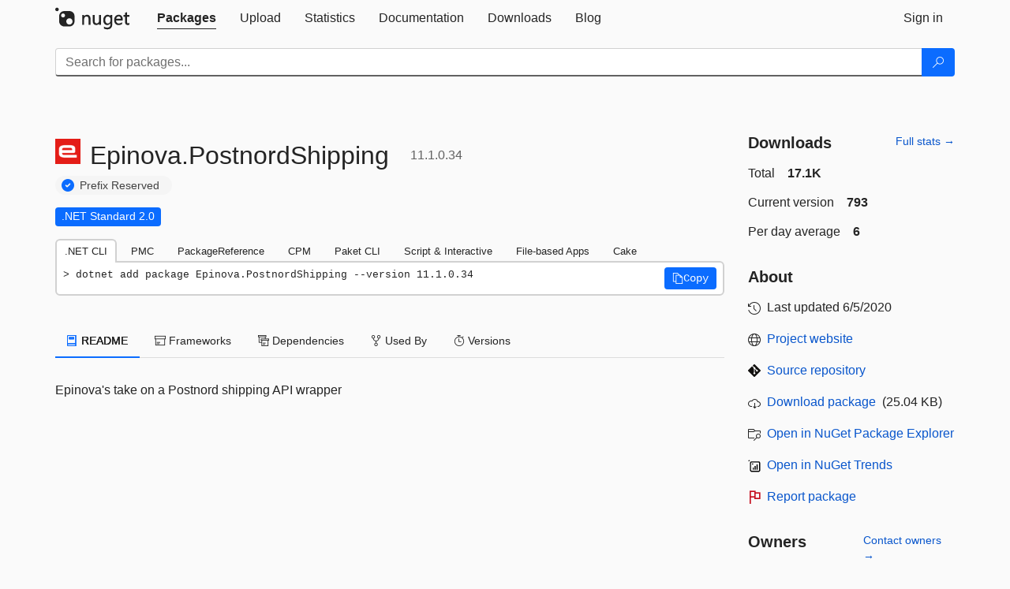

--- FILE ---
content_type: text/html; charset=utf-8
request_url: https://feed.nuget.org/packages/Epinova.PostnordShipping
body_size: 11218
content:
<!DOCTYPE html>
<html lang="en">
<head>
    <meta charset="utf-8" />
    <meta http-equiv="X-UA-Compatible" content="IE=edge">
    <meta name="viewport" content="width=device-width, initial-scale=1">

        <link rel="canonical" href="https://www.nuget.org/packages/Epinova.PostnordShipping">

    
            <meta property="fb:app_id" content="235682883225736" />
        <meta name="twitter:card" content="summary">
        <meta name="twitter:site" content="@nuget">
        <meta property="og:title" content="Epinova.PostnordShipping 11.1.0.34" />
        <meta property="og:type" content="nugetgallery:package" />
        <meta property="og:url" content="https://nuget.org/packages/Epinova.PostnordShipping/" />
        <meta property="og:description" content="Epinova&#39;s take on a Postnord shipping API wrapper" />
        <meta property="og:determiner" content="a" />
        <meta property="og:image" content="https://api.nuget.org/v3-flatcontainer/epinova.postnordshipping/11.1.0.34/icon" />
            <link rel="alternate" type="application/atom+xml" title="Subscribe to Epinova.PostnordShipping updates" href="/packages/Epinova.PostnordShipping/atom.xml" />

    
        <meta name="description" content="Epinova&#39;s take on a Postnord shipping API wrapper">


    <title>
        NuGet Gallery
        | Epinova.PostnordShipping 11.1.0.34
    </title>

    <link href="/favicon.ico" rel="shortcut icon" type="image/x-icon" />
        <link title="NuGet.org" type="application/opensearchdescription+xml" href="/opensearch.xml" rel="search">

    <link href="/Content/gallery/css/site.min.css?v=1na5Q3HPVSkugniYsNxjmE134E1C4dpzFOT5rmDYA-E1" rel="stylesheet"/>

    <link href="/Content/gallery/css/bootstrap.min.css" rel="stylesheet"/>


    <script nonce="fYKfuPoSJEla5eiUKgP5EwgUrzfNMRN27peBcNy4il4=">
        // Check the browser preferred color scheme
        const prefersDarkMode = window.matchMedia("(prefers-color-scheme: dark)").matches;
        const defaultTheme = prefersDarkMode ? "dark" : "light";
        const preferredTheme = localStorage.getItem("theme")

        // Check if the localStorage item is set, if not set it to the system theme
        if (!preferredTheme || !(preferredTheme === "dark" || preferredTheme === "light")) {
            localStorage.setItem("theme", "system");
        }

        if (preferredTheme === "light" || preferredTheme === "dark") {
            document.documentElement.setAttribute('data-theme', preferredTheme);
        }
        else {
            document.documentElement.setAttribute('data-theme', defaultTheme);
        }
    </script>

    <!-- HTML5 shim and Respond.js for IE8 support of HTML5 elements and media queries -->
    <!-- WARNING: Respond.js doesn't work if you view the page via file:// -->
    <!--[if lt IE 9]>
      <script src="https://oss.maxcdn.com/html5shiv/3.7.3/html5shiv.min.js"></script>
      <script src="https://oss.maxcdn.com/respond/1.4.2/respond.min.js"></script>
    <![endif]-->

    
    
    
    
                <script type="text/javascript">
                var appInsights = window.appInsights || function (config) {
                    function s(config) {
                        t[config] = function () {
                            var i = arguments;
                            t.queue.push(function () { t[config].apply(t, i) })
                        }
                    }

                    var t = { config: config }, r = document, f = window, e = "script", o = r.createElement(e), i, u;
                    for (o.src = config.url || "//js.monitor.azure.com/scripts/a/ai.0.js", r.getElementsByTagName(e)[0].parentNode.appendChild(o), t.cookie = r.cookie, t.queue = [], i = ["Event", "Exception", "Metric", "PageView", "Trace"]; i.length;) s("track" + i.pop());
                    return config.disableExceptionTracking || (i = "onerror", s("_" + i), u = f[i], f[i] = function (config, r, f, e, o) {
                        var s = u && u(config, r, f, e, o);
                        return s !== !0 && t["_" + i](config, r, f, e, o), s
                    }), t
                }({
                    instrumentationKey: 'df3a36b9-dfba-401c-82ab-35690083be3e',
                    samplingPercentage: 100
                });

                window.appInsights = appInsights;
                appInsights.trackPageView();
            </script>

</head>
<body >
    

<div id="cookie-banner"></div>




<nav class="navbar navbar-inverse" role="navigation">
    <div class="container">
        <div class="row">
            <div class="col-sm-12 text-center">
                <a href="#" id="skipToContent" class="showOnFocus" title="Skip To Content">Skip To Content</a>
            </div>
        </div>
        <div class="row">
            <div class="col-sm-12">
                <div class="navbar-header">
                    <button type="button" class="navbar-toggle collapsed" data-toggle="collapse" data-target="#navbar" aria-expanded="false" aria-controls="navbar">
                        <span class="sr-only">Toggle navigation</span>
                        <span class="icon-bar"></span>
                        <span class="icon-bar"></span>
                        <span class="icon-bar"></span>
                    </button>
                    <a href="/" class="home-link">
                        <div class="navbar-logo nuget-logo-image" alt="NuGet home" role="img" aria-label="NuGet Home"     onerror="this.src='https://nuget.org/Content/gallery/img/logo-header-94x29.png'; this.onerror = null;"
></div>
                    </a>
                </div>
                <div id="navbar" class="navbar-collapse collapse">
                    <ul class="nav navbar-nav" role="tablist">
                            <li class="active" role="presentation">
        <a role="tab" name="Packages" aria-selected="true" href="/packages" class="link-to-add-local-search-filters">
            <span>Packages</span>
        </a>
    </li>

                            <li class="" role="presentation">
        <a role="tab" name="Upload" aria-selected="false" href="/packages/manage/upload">
            <span>Upload</span>
        </a>
    </li>

    <li class="" role="presentation">
        <a role="tab" name="Statistics" aria-selected="false" href="/stats">
            <span>Statistics</span>
        </a>
    </li>
                                                    <li class="" role="presentation">
        <a role="tab" name="Documentation" aria-selected="false" href="https://docs.microsoft.com/nuget/">
            <span>Documentation</span>
        </a>
    </li>

                            <li class="" role="presentation">
        <a role="tab" name="Downloads" aria-selected="false" href="/downloads">
            <span>Downloads</span>
        </a>
    </li>

                            <li class="" role="presentation">
        <a role="tab" name="Blog" aria-selected="false" href="https://blog.nuget.org/">
            <span>Blog</span>
        </a>
    </li>

                    </ul>
                        <ul class="nav navbar-nav navbar-right" role="tablist">
    <li class="" role="presentation">
        <a role="tab" name="Sign in" aria-selected="false" href="/users/account/LogOn?returnUrl=%2Fpackages%2FEpinova.PostnordShipping" title="Sign in to an existing NuGet.org account">
            <span>Sign in</span>
        </a>
    </li>
                        </ul>
                </div>
            </div>
        </div>
    </div>

        <div id="search-bar-header" class="container search-container">
            <div class="row">
                <form aria-label="Package search bar" class="col-sm-12" id="form-to-add-local-search-filters" action="/packages" method="get">
                    <div class="input-group">
    <input name="q" type="text" class="form-control input-brand" id="search" aria-label="Enter packages to search"
           placeholder="Search for packages..." autocomplete="off"
           value=""
            />
    <span class="input-group-btn">
        <button class="btn btn-brand btn-search" type="submit"
                title="Search for packages" aria-label="Search">
            <span class="ms-Icon ms-Icon--Search" aria-hidden="true"></span>
        </button>
    </span>
</div>
                    <div id="autocomplete-results-container" class="text-left" tabindex="0"></div>

<script type="text/html" id="autocomplete-results-row">
    <!-- ko if: $data -->
    <!-- ko if: $data.PackageRegistration -->
    <div class="col-sm-4 autocomplete-row-id autocomplete-row-data">
        <span data-bind="attr: { id: 'autocomplete-result-id-' + $data.PackageRegistration.Id, title: $data.PackageRegistration.Id }, text: $data.PackageRegistration.Id"></span>
    </div>
    <div class="col-sm-4 autocomplete-row-downloadcount text-right autocomplete-row-data">
        <span data-bind="text: $data.DownloadCount + ' downloads'"></span>
    </div>
    <div class="col-sm-4 autocomplete-row-owners text-left autocomplete-row-data">
        <span data-bind="text: $data.OwnersString + ' '"></span>
    </div>
    <!-- /ko -->
    <!-- ko ifnot: $data.PackageRegistration -->
    <div class="col-sm-12 autocomplete-row-id autocomplete-row-data">
        <span data-bind="attr: { id: 'autocomplete-result-id-' + $data, title: $data  }, text: $data"></span>
    </div>
    <!-- /ko -->
    <!-- /ko -->
</script>

<script type="text/html" id="autocomplete-results-template">
    <!-- ko if: $data.data.length > 0 -->
    <div data-bind="foreach: $data.data" id="autocomplete-results-list">
        <a data-bind="attr: { id: 'autocomplete-result-row-' + $data, href: '/packages/' + $data, title: $data }" tabindex="-1">
            <div data-bind="attr:{ id: 'autocomplete-container-' + $data }" class="autocomplete-results-row">
            </div>
        </a>
    </div>
    <!-- /ko -->
</script>

                </form>
            </div>
        </div>
</nav>






    <div id="skippedToContent">
    ﻿










<section role="main" class="container main-container page-package-details">
    <div class="row">
        <div class="col-sm-9 package-details-main">
            <div class="package-header">
                    <div class="package-title">
                        <h1>
                            <span class="pull-left">
                                <img class="package-icon img-responsive" aria-hidden="true" alt=""
                                     src="https://api.nuget.org/v3-flatcontainer/epinova.postnordshipping/11.1.0.34/icon"     onerror="this.src='https://nuget.org/Content/gallery/img/default-package-icon-256x256.png'; this.onerror = null;"
 />
                            </span>
                            <span class="title">
                                Epinova.<wbr>PostnordShipping
                            </span>
                            <span class="version-title">
                                11.1.0.34
                            </span>
                        </h1>

                            <span class="prefix-reserve-title">
                                <i class="ms-Icon ms-Icon--SkypeCircleCheck reserved-indicator" data-content="The ID prefix of this package has been reserved for one of the owners of this package by NuGet.org." tabindex="0"
                                   alt="The ID prefix of this package has been reserved for one of the owners of this package by NuGet.org."></i>
                                <a href="https://docs.microsoft.com/nuget/nuget-org/id-prefix-reservation" class="prefix-reserve-label">
                                    Prefix Reserved
                                </a>
                            </span>
                    </div>






<div class="framework framework-badges">
            <a href=/packages/Epinova.PostnordShipping#supportedframeworks-body-tab
       >
        <span class=framework-badge-asset>
            .NET Standard 2.0
        </span>
        <span class="tooltip-block">
            <span class="tooltip-wrapper popover right" role="tooltip">
                <span class="arrow"></span>
                <span class="popover-content">
                    This package targets .NET Standard 2.0. The package is compatible with this framework or higher.
                </span>
            </span>
        </span>
    </a>
    </div>









                    <div class="install-tabs">
                        <ul class="nav nav-tabs" role="tablist">

    <li role="presentation" class="active">
        <a href="#dotnet-cli"
           id="dotnet-cli-tab" class="package-manager-tab"
           aria-selected="true" tabindex="0"
           aria-controls="dotnet-cli" role="tab" data-toggle="tab"
           title="Switch to tab panel which contains package installation command for .NET CLI">
            .NET CLI
        </a>
    </li>
    <li role="presentation" class="">
        <a href="#package-manager"
           id="package-manager-tab" class="package-manager-tab"
           aria-selected="false" tabindex="-1"
           aria-controls="package-manager" role="tab" data-toggle="tab"
           title="Switch to tab panel which contains package installation command for Package Manager Console">
            PMC
        </a>
    </li>
    <li role="presentation" class="">
        <a href="#package-reference"
           id="package-reference-tab" class="package-manager-tab"
           aria-selected="false" tabindex="-1"
           aria-controls="package-reference" role="tab" data-toggle="tab"
           title="Switch to tab panel which contains package installation command for PackageReference">
            PackageReference
        </a>
    </li>
    <li role="presentation" class="">
        <a href="#package-version"
           id="package-version-tab" class="package-manager-tab"
           aria-selected="false" tabindex="-1"
           aria-controls="package-version" role="tab" data-toggle="tab"
           title="Switch to tab panel which contains package installation command for Central Package Management">
            CPM
        </a>
    </li>
    <li role="presentation" class="">
        <a href="#paket-cli"
           id="paket-cli-tab" class="package-manager-tab"
           aria-selected="false" tabindex="-1"
           aria-controls="paket-cli" role="tab" data-toggle="tab"
           title="Switch to tab panel which contains package installation command for Paket CLI">
            Paket CLI
        </a>
    </li>
    <li role="presentation" class="">
        <a href="#script-interactive"
           id="script-interactive-tab" class="package-manager-tab"
           aria-selected="false" tabindex="-1"
           aria-controls="script-interactive" role="tab" data-toggle="tab"
           title="Switch to tab panel which contains package installation command for Script &amp; Interactive">
            Script &amp; Interactive
        </a>
    </li>
    <li role="presentation" class="">
        <a href="#dotnet-run-file"
           id="dotnet-run-file-tab" class="package-manager-tab"
           aria-selected="false" tabindex="-1"
           aria-controls="dotnet-run-file" role="tab" data-toggle="tab"
           title="Switch to tab panel which contains package installation command for File-based Apps">
            File-based Apps
        </a>
    </li>
    <li role="presentation" class="">
        <a href="#cake"
           id="cake-tab" class="package-manager-tab"
           aria-selected="false" tabindex="-1"
           aria-controls="cake" role="tab" data-toggle="tab"
           title="Switch to tab panel which contains package installation command for Cake">
            Cake
        </a>
    </li>
                        </ul>
                        <div class="tab-content">

    <div role="tabpanel" class="tab-pane active" id="dotnet-cli">
            <div class="install-script-row">
                
                <pre class="install-script" id="dotnet-cli-0001-text"><span class="install-command-row">dotnet add package Epinova.PostnordShipping --version 11.1.0.34</span>
                    <div class="copy-button">
<button id="dotnet-cli-0001-button" class="btn btn-brand-icon" type="button"
                                data-toggle="popover" data-placement="bottom" data-content="Copied."
                                aria-label="Copy the .NET CLI command" role="button">
                            <span class="ms-Icon ms-Icon--Copy" aria-hidden="true"></span>
                            <span>Copy</span>
                        </button>
                    </div>
                </pre>
            </div>
            </div>
    <div role="tabpanel" class="tab-pane " id="package-manager">
            <div class="install-script-row">
                
                <pre class="install-script" id="package-manager-0001-text"><span class="install-command-row">NuGet\Install-Package Epinova.PostnordShipping -Version 11.1.0.34</span>
                    <div class="copy-button">
<button id="package-manager-0001-button" class="btn btn-brand-icon" type="button"
                                data-toggle="popover" data-placement="bottom" data-content="Copied."
                                aria-label="Copy the PMC command" role="button">
                            <span class="ms-Icon ms-Icon--Copy" aria-hidden="true"></span>
                            <span>Copy</span>
                        </button>
                    </div>
                </pre>
            </div>
            <div class="icon-text alert alert-brand-info" >
        <i class="ms-Icon ms-Icon--Info" aria-hidden="true"></i>
        
This command is intended to be used within the Package Manager Console in Visual Studio, as it uses the NuGet module's version of <a href='https://docs.microsoft.com/nuget/reference/ps-reference/ps-ref-install-package'>Install-Package</a>.
                    
    </div>
    </div>
    <div role="tabpanel" class="tab-pane " id="package-reference">
            <div class="install-script-row">
                
                <pre class="install-script" id="package-reference-0001-text"><span class="install-command-row">&lt;PackageReference Include=&quot;Epinova.PostnordShipping&quot; Version=&quot;11.1.0.34&quot; /&gt;</span>
                    <div class="copy-button">
<button id="package-reference-0001-button" class="btn btn-brand-icon" type="button"
                                data-toggle="popover" data-placement="bottom" data-content="Copied."
                                aria-label="Copy the PackageReference XML node" role="button">
                            <span class="ms-Icon ms-Icon--Copy" aria-hidden="true"></span>
                            <span>Copy</span>
                        </button>
                    </div>
                </pre>
            </div>
            <div class="icon-text alert alert-brand-info" >
        <i class="ms-Icon ms-Icon--Info" aria-hidden="true"></i>
        
For projects that support <a href="https://docs.microsoft.com/nuget/consume-packages/package-references-in-project-files">PackageReference</a>, copy this XML node into the project file to reference the package.
                    
    </div>
    </div>
    <div role="tabpanel" class="tab-pane " id="package-version">
            <div class="install-script-row">
                
                <pre class="install-script" id="package-version-0001-text"><span class="install-command-row">&lt;PackageVersion Include=&quot;Epinova.PostnordShipping&quot; Version=&quot;11.1.0.34&quot; /&gt;</span>
                    <div class="copy-button">
<span class="package-manager-command-header">
                            Directory.Packages.props
                        </span>
<button id="package-version-0001-button" class="btn btn-brand-icon" type="button"
                                data-toggle="popover" data-placement="bottom" data-content="Copied."
                                aria-label="Copy the PackageVersion XML node" role="button">
                            <span class="ms-Icon ms-Icon--Copy" aria-hidden="true"></span>
                            <span>Copy</span>
                        </button>
                    </div>
                </pre>
            </div>
            <div class="install-script-row">
                
                <pre class="install-script" id="package-version-0002-text"><span class="install-command-row">&lt;PackageReference Include=&quot;Epinova.PostnordShipping&quot; /&gt;</span>
                    <div class="copy-button">
<span class="package-manager-command-header">
                            Project file
                        </span>
<button id="package-version-0002-button" class="btn btn-brand-icon" type="button"
                                data-toggle="popover" data-placement="bottom" data-content="Copied."
                                aria-label="Copy the PackageVersion XML node" role="button">
                            <span class="ms-Icon ms-Icon--Copy" aria-hidden="true"></span>
                            <span>Copy</span>
                        </button>
                    </div>
                </pre>
            </div>
            <div class="icon-text alert alert-brand-info" >
        <i class="ms-Icon ms-Icon--Info" aria-hidden="true"></i>
        
For projects that support <a href="https://learn.microsoft.com/en-us/nuget/consume-packages/central-package-management">Central Package Management (CPM)</a>, copy this XML node into the solution Directory.Packages.props file to version the package.
                    
    </div>
    </div>
    <div role="tabpanel" class="tab-pane " id="paket-cli">
            <div class="install-script-row">
                
                <pre class="install-script" id="paket-cli-0001-text"><span class="install-command-row">paket add Epinova.PostnordShipping --version 11.1.0.34</span>
                    <div class="copy-button">
<button id="paket-cli-0001-button" class="btn btn-brand-icon" type="button"
                                data-toggle="popover" data-placement="bottom" data-content="Copied."
                                aria-label="Copy the Paket CLI command" role="button">
                            <span class="ms-Icon ms-Icon--Copy" aria-hidden="true"></span>
                            <span>Copy</span>
                        </button>
                    </div>
                </pre>
            </div>
            <div class="icon-text alert alert-brand-warning"   role="alert" aria-live="assertive"  >
        <i class="ms-Icon ms-Icon--Warning" aria-hidden="true"></i>
        
<b display="none" aria-label="warning" role="alert"></b> The NuGet Team does not provide support for this client. Please contact its <a href="https://fsprojects.github.io/Paket/contact.html" aria-label="Contact the maintainers of the Paket CLI client">maintainers</a> for support.
                    
    </div>
    </div>
    <div role="tabpanel" class="tab-pane " id="script-interactive">
            <div class="install-script-row">
                
                <pre class="install-script" id="script-interactive-0001-text"><span class="install-command-row">#r &quot;nuget: Epinova.PostnordShipping, 11.1.0.34&quot;</span>
                    <div class="copy-button">
<button id="script-interactive-0001-button" class="btn btn-brand-icon" type="button"
                                data-toggle="popover" data-placement="bottom" data-content="Copied."
                                aria-label="Copy the Script &amp; Interactive command" role="button">
                            <span class="ms-Icon ms-Icon--Copy" aria-hidden="true"></span>
                            <span>Copy</span>
                        </button>
                    </div>
                </pre>
            </div>
            <div class="icon-text alert alert-brand-info" >
        <i class="ms-Icon ms-Icon--Info" aria-hidden="true"></i>
        
#r directive can be used in F# Interactive and Polyglot Notebooks. Copy this into the interactive tool or source code of the script to reference the package.
                    
    </div>
    </div>
    <div role="tabpanel" class="tab-pane " id="dotnet-run-file">
            <div class="install-script-row">
                
                <pre class="install-script" id="dotnet-run-file-0001-text"><span class="install-command-row">#:package Epinova.PostnordShipping@11.1.0.34</span>
                    <div class="copy-button">
<button id="dotnet-run-file-0001-button" class="btn btn-brand-icon" type="button"
                                data-toggle="popover" data-placement="bottom" data-content="Copied."
                                aria-label="Copy the File-based Apps command" role="button">
                            <span class="ms-Icon ms-Icon--Copy" aria-hidden="true"></span>
                            <span>Copy</span>
                        </button>
                    </div>
                </pre>
            </div>
            <div class="icon-text alert alert-brand-info" >
        <i class="ms-Icon ms-Icon--Info" aria-hidden="true"></i>
        
#:package directive can be used in C# file-based apps starting in .NET 10 preview 4. Copy this into a .cs file before any lines of code to reference the package.
                    
    </div>
    </div>
    <div role="tabpanel" class="tab-pane " id="cake">
            <div class="install-script-row">
                
                <pre class="install-script" id="cake-0001-text"><span class="install-command-row">#addin nuget:?package=Epinova.PostnordShipping&amp;version=11.1.0.34</span>
                    <div class="copy-button">
<span class="package-manager-command-header">
                            Install as a Cake Addin
                        </span>
<button id="cake-0001-button" class="btn btn-brand-icon" type="button"
                                data-toggle="popover" data-placement="bottom" data-content="Copied."
                                aria-label="Copy the Cake command" role="button">
                            <span class="ms-Icon ms-Icon--Copy" aria-hidden="true"></span>
                            <span>Copy</span>
                        </button>
                    </div>
                </pre>
            </div>
            <div class="install-script-row">
                
                <pre class="install-script" id="cake-0002-text"><span class="install-command-row">#tool nuget:?package=Epinova.PostnordShipping&amp;version=11.1.0.34</span>
                    <div class="copy-button">
<span class="package-manager-command-header">
                            Install as a Cake Tool
                        </span>
<button id="cake-0002-button" class="btn btn-brand-icon" type="button"
                                data-toggle="popover" data-placement="bottom" data-content="Copied."
                                aria-label="Copy the Cake command" role="button">
                            <span class="ms-Icon ms-Icon--Copy" aria-hidden="true"></span>
                            <span>Copy</span>
                        </button>
                    </div>
                </pre>
            </div>
            <div class="icon-text alert alert-brand-warning"   role="alert" aria-live="assertive"  >
        <i class="ms-Icon ms-Icon--Warning" aria-hidden="true"></i>
        
<b display="none" aria-label="warning" role="alert"></b> The NuGet Team does not provide support for this client. Please contact its <a href="https://cakebuild.net/support/nuget" aria-label="Contact the maintainers of the Cake client">maintainers</a> for support.
                    
    </div>
    </div>
                        </div>
                    </div>
            </div>

            <div class="body-tabs">
                <ul class="nav nav-tabs" role="tablist">

                        <li role="presentation" class="active" id="show-readme-container">
                            <a href="#readme-body-tab"
                               role="tab"
                               data-toggle="tab"
                               data-target="#readme-tab"
                               id="readme-body-tab"
                               class="body-tab"
                               aria-controls="readme-tab"
                               aria-selected="true"
                               tabindex="0">
                                    <i class="ms-Icon ms-Icon--Dictionary" aria-hidden="true"></i>
                                README
                            </a>
                        </li>
                        <li role="presentation" id="show-supportedframeworks-container">
                            <a href="#supportedframeworks-body-tab"
                                role="tab"
                                data-toggle="tab"
                                data-target="#supportedframeworks-tab"
                                id="supportedframeworks-body-tab"
                                class="body-tab"
                                aria-controls="supportedframeworks-tab"
                                aria-selected="false"
                                tabindex="-1">
                                <i class="ms-Icon ms-Icon--Package" aria-hidden="true"></i>
                                Frameworks
                            </a>
                        </li>
                        <li role="presentation">
                            <a href="#dependencies-body-tab"
                               role="tab"
                               data-toggle="tab"
                               data-target="#dependencies-tab"
                               id="dependencies-body-tab"
                               class="body-tab"
                               aria-controls="dependencies-tab"
                               aria-selected="false"
                               tabindex="-1">
                                <i class="ms-Icon ms-Icon--Packages" aria-hidden="true"></i>
                                Dependencies
                            </a>
                        </li>

                        <li role="presentation">
                            <a href="#usedby-body-tab"
                               role="tab"
                               data-toggle="tab"
                               data-target="#usedby-tab"
                               id="usedby-body-tab"
                               class="body-tab"
                               aria-controls="usedby-tab"
                               aria-selected="false"
                               tabindex="-1">
                                <i class="ms-Icon ms-Icon--BranchFork2" aria-hidden="true"></i>
                                Used By
                            </a>
                        </li>


                    <li role="presentation">
                        <a href="#versions-body-tab"
                           role="tab"
                           data-toggle="tab"
                           data-target="#versions-tab"
                           id="versions-body-tab"
                           class="body-tab"
                           aria-controls="versions-tab"
                           aria-selected="false"
                           tabindex="-1">
                            <i class="ms-Icon ms-Icon--Stopwatch" aria-hidden="true"></i>
                            Versions
                        </a>
                    </li>

                </ul>
            </div>

            <div class="tab-content body-tab-content">
                    <div role="tabpanel" class="tab-pane active" id="readme-tab"  aria-label="Readme tab content">
                            <p>Epinova&#39;s take on a Postnord shipping API wrapper</p>
                    </div>
                    <div role="tabpanel" class="tab-pane " id="supportedframeworks-tab" aria-label="Supported frameworks tab content">
<table class="framework framework-table" aria-label="Supported frameworks">
    <thead>
        <tr>
            <th scope="col" class="framework-table-title"><b>Product</b></th>
            <th scope="col" class="framework-table-title">
                <b aria-hidden="true" >Versions</b>
                <span class="sr-only">Compatible and additional computed target framework versions.</span>
            </th>
        </tr>
    </thead>
    <tbody>
                <tr>
                    <td class="framework-table-product">
                        .NET
                    </td>

                    <td class="framework-table-frameworks">
                                <span aria-hidden="true" class="framework-badge-computed framework-table-margin">net5.0</span>
                                <span class="sr-only">net5.0 was computed.&nbsp;</span>
                                <span aria-hidden="true" class="framework-badge-computed framework-table-margin">net5.0-windows</span>
                                <span class="sr-only">net5.0-windows was computed.&nbsp;</span>
                                <span aria-hidden="true" class="framework-badge-computed framework-table-margin">net6.0</span>
                                <span class="sr-only">net6.0 was computed.&nbsp;</span>
                                <span aria-hidden="true" class="framework-badge-computed framework-table-margin">net6.0-android</span>
                                <span class="sr-only">net6.0-android was computed.&nbsp;</span>
                                <span aria-hidden="true" class="framework-badge-computed framework-table-margin">net6.0-ios</span>
                                <span class="sr-only">net6.0-ios was computed.&nbsp;</span>
                                <span aria-hidden="true" class="framework-badge-computed framework-table-margin">net6.0-maccatalyst</span>
                                <span class="sr-only">net6.0-maccatalyst was computed.&nbsp;</span>
                                <span aria-hidden="true" class="framework-badge-computed framework-table-margin">net6.0-macos</span>
                                <span class="sr-only">net6.0-macos was computed.&nbsp;</span>
                                <span aria-hidden="true" class="framework-badge-computed framework-table-margin">net6.0-tvos</span>
                                <span class="sr-only">net6.0-tvos was computed.&nbsp;</span>
                                <span aria-hidden="true" class="framework-badge-computed framework-table-margin">net6.0-windows</span>
                                <span class="sr-only">net6.0-windows was computed.&nbsp;</span>
                                <span aria-hidden="true" class="framework-badge-computed framework-table-margin">net7.0</span>
                                <span class="sr-only">net7.0 was computed.&nbsp;</span>
                                <span aria-hidden="true" class="framework-badge-computed framework-table-margin">net7.0-android</span>
                                <span class="sr-only">net7.0-android was computed.&nbsp;</span>
                                <span aria-hidden="true" class="framework-badge-computed framework-table-margin">net7.0-ios</span>
                                <span class="sr-only">net7.0-ios was computed.&nbsp;</span>
                                <span aria-hidden="true" class="framework-badge-computed framework-table-margin">net7.0-maccatalyst</span>
                                <span class="sr-only">net7.0-maccatalyst was computed.&nbsp;</span>
                                <span aria-hidden="true" class="framework-badge-computed framework-table-margin">net7.0-macos</span>
                                <span class="sr-only">net7.0-macos was computed.&nbsp;</span>
                                <span aria-hidden="true" class="framework-badge-computed framework-table-margin">net7.0-tvos</span>
                                <span class="sr-only">net7.0-tvos was computed.&nbsp;</span>
                                <span aria-hidden="true" class="framework-badge-computed framework-table-margin">net7.0-windows</span>
                                <span class="sr-only">net7.0-windows was computed.&nbsp;</span>
                                <span aria-hidden="true" class="framework-badge-computed framework-table-margin">net8.0</span>
                                <span class="sr-only">net8.0 was computed.&nbsp;</span>
                                <span aria-hidden="true" class="framework-badge-computed framework-table-margin">net8.0-android</span>
                                <span class="sr-only">net8.0-android was computed.&nbsp;</span>
                                <span aria-hidden="true" class="framework-badge-computed framework-table-margin">net8.0-browser</span>
                                <span class="sr-only">net8.0-browser was computed.&nbsp;</span>
                                <span aria-hidden="true" class="framework-badge-computed framework-table-margin">net8.0-ios</span>
                                <span class="sr-only">net8.0-ios was computed.&nbsp;</span>
                                <span aria-hidden="true" class="framework-badge-computed framework-table-margin">net8.0-maccatalyst</span>
                                <span class="sr-only">net8.0-maccatalyst was computed.&nbsp;</span>
                                <span aria-hidden="true" class="framework-badge-computed framework-table-margin">net8.0-macos</span>
                                <span class="sr-only">net8.0-macos was computed.&nbsp;</span>
                                <span aria-hidden="true" class="framework-badge-computed framework-table-margin">net8.0-tvos</span>
                                <span class="sr-only">net8.0-tvos was computed.&nbsp;</span>
                                <span aria-hidden="true" class="framework-badge-computed framework-table-margin">net8.0-windows</span>
                                <span class="sr-only">net8.0-windows was computed.&nbsp;</span>
                                <span aria-hidden="true" class="framework-badge-computed framework-table-margin">net9.0</span>
                                <span class="sr-only">net9.0 was computed.&nbsp;</span>
                                <span aria-hidden="true" class="framework-badge-computed framework-table-margin">net9.0-android</span>
                                <span class="sr-only">net9.0-android was computed.&nbsp;</span>
                                <span aria-hidden="true" class="framework-badge-computed framework-table-margin">net9.0-browser</span>
                                <span class="sr-only">net9.0-browser was computed.&nbsp;</span>
                                <span aria-hidden="true" class="framework-badge-computed framework-table-margin">net9.0-ios</span>
                                <span class="sr-only">net9.0-ios was computed.&nbsp;</span>
                                <span aria-hidden="true" class="framework-badge-computed framework-table-margin">net9.0-maccatalyst</span>
                                <span class="sr-only">net9.0-maccatalyst was computed.&nbsp;</span>
                                <span aria-hidden="true" class="framework-badge-computed framework-table-margin">net9.0-macos</span>
                                <span class="sr-only">net9.0-macos was computed.&nbsp;</span>
                                <span aria-hidden="true" class="framework-badge-computed framework-table-margin">net9.0-tvos</span>
                                <span class="sr-only">net9.0-tvos was computed.&nbsp;</span>
                                <span aria-hidden="true" class="framework-badge-computed framework-table-margin">net9.0-windows</span>
                                <span class="sr-only">net9.0-windows was computed.&nbsp;</span>
                                <span aria-hidden="true" class="framework-badge-computed framework-table-margin">net10.0</span>
                                <span class="sr-only">net10.0 was computed.&nbsp;</span>
                                <span aria-hidden="true" class="framework-badge-computed framework-table-margin">net10.0-android</span>
                                <span class="sr-only">net10.0-android was computed.&nbsp;</span>
                                <span aria-hidden="true" class="framework-badge-computed framework-table-margin">net10.0-browser</span>
                                <span class="sr-only">net10.0-browser was computed.&nbsp;</span>
                                <span aria-hidden="true" class="framework-badge-computed framework-table-margin">net10.0-ios</span>
                                <span class="sr-only">net10.0-ios was computed.&nbsp;</span>
                                <span aria-hidden="true" class="framework-badge-computed framework-table-margin">net10.0-maccatalyst</span>
                                <span class="sr-only">net10.0-maccatalyst was computed.&nbsp;</span>
                                <span aria-hidden="true" class="framework-badge-computed framework-table-margin">net10.0-macos</span>
                                <span class="sr-only">net10.0-macos was computed.&nbsp;</span>
                                <span aria-hidden="true" class="framework-badge-computed framework-table-margin">net10.0-tvos</span>
                                <span class="sr-only">net10.0-tvos was computed.&nbsp;</span>
                                <span aria-hidden="true" class="framework-badge-computed framework-table-margin">net10.0-windows</span>
                                <span class="sr-only">net10.0-windows was computed.&nbsp;</span>
                    </td>
                </tr>
                <tr>
                    <td class="framework-table-product">
                        .NET Core
                    </td>

                    <td class="framework-table-frameworks">
                                <span aria-hidden="true" class="framework-badge-computed framework-table-margin">netcoreapp2.0</span>
                                <span class="sr-only">netcoreapp2.0 was computed.&nbsp;</span>
                                <span aria-hidden="true" class="framework-badge-computed framework-table-margin">netcoreapp2.1</span>
                                <span class="sr-only">netcoreapp2.1 was computed.&nbsp;</span>
                                <span aria-hidden="true" class="framework-badge-computed framework-table-margin">netcoreapp2.2</span>
                                <span class="sr-only">netcoreapp2.2 was computed.&nbsp;</span>
                                <span aria-hidden="true" class="framework-badge-computed framework-table-margin">netcoreapp3.0</span>
                                <span class="sr-only">netcoreapp3.0 was computed.&nbsp;</span>
                                <span aria-hidden="true" class="framework-badge-computed framework-table-margin">netcoreapp3.1</span>
                                <span class="sr-only">netcoreapp3.1 was computed.&nbsp;</span>
                    </td>
                </tr>
                <tr>
                    <td class="framework-table-product">
                        .NET Standard
                    </td>

                    <td class="framework-table-frameworks">
                                <span aria-hidden="true" class="framework-badge-asset framework-table-margin">netstandard2.0</span>
                                <span class="sr-only">netstandard2.0 is compatible.&nbsp;</span>
                                <span aria-hidden="true" class="framework-badge-computed framework-table-margin">netstandard2.1</span>
                                <span class="sr-only">netstandard2.1 was computed.&nbsp;</span>
                    </td>
                </tr>
                <tr>
                    <td class="framework-table-product">
                        .NET Framework
                    </td>

                    <td class="framework-table-frameworks">
                                <span aria-hidden="true" class="framework-badge-computed framework-table-margin">net461</span>
                                <span class="sr-only">net461 was computed.&nbsp;</span>
                                <span aria-hidden="true" class="framework-badge-computed framework-table-margin">net462</span>
                                <span class="sr-only">net462 was computed.&nbsp;</span>
                                <span aria-hidden="true" class="framework-badge-computed framework-table-margin">net463</span>
                                <span class="sr-only">net463 was computed.&nbsp;</span>
                                <span aria-hidden="true" class="framework-badge-computed framework-table-margin">net47</span>
                                <span class="sr-only">net47 was computed.&nbsp;</span>
                                <span aria-hidden="true" class="framework-badge-computed framework-table-margin">net471</span>
                                <span class="sr-only">net471 was computed.&nbsp;</span>
                                <span aria-hidden="true" class="framework-badge-computed framework-table-margin">net472</span>
                                <span class="sr-only">net472 was computed.&nbsp;</span>
                                <span aria-hidden="true" class="framework-badge-computed framework-table-margin">net48</span>
                                <span class="sr-only">net48 was computed.&nbsp;</span>
                                <span aria-hidden="true" class="framework-badge-computed framework-table-margin">net481</span>
                                <span class="sr-only">net481 was computed.&nbsp;</span>
                    </td>
                </tr>
                <tr>
                    <td class="framework-table-product">
                        MonoAndroid
                    </td>

                    <td class="framework-table-frameworks">
                                <span aria-hidden="true" class="framework-badge-computed framework-table-margin">monoandroid</span>
                                <span class="sr-only">monoandroid was computed.&nbsp;</span>
                    </td>
                </tr>
                <tr>
                    <td class="framework-table-product">
                        MonoMac
                    </td>

                    <td class="framework-table-frameworks">
                                <span aria-hidden="true" class="framework-badge-computed framework-table-margin">monomac</span>
                                <span class="sr-only">monomac was computed.&nbsp;</span>
                    </td>
                </tr>
                <tr>
                    <td class="framework-table-product">
                        MonoTouch
                    </td>

                    <td class="framework-table-frameworks">
                                <span aria-hidden="true" class="framework-badge-computed framework-table-margin">monotouch</span>
                                <span class="sr-only">monotouch was computed.&nbsp;</span>
                    </td>
                </tr>
                <tr>
                    <td class="framework-table-product">
                        Tizen
                    </td>

                    <td class="framework-table-frameworks">
                                <span aria-hidden="true" class="framework-badge-computed framework-table-margin">tizen40</span>
                                <span class="sr-only">tizen40 was computed.&nbsp;</span>
                                <span aria-hidden="true" class="framework-badge-computed framework-table-margin">tizen60</span>
                                <span class="sr-only">tizen60 was computed.&nbsp;</span>
                    </td>
                </tr>
                <tr>
                    <td class="framework-table-product">
                        Xamarin.iOS
                    </td>

                    <td class="framework-table-frameworks">
                                <span aria-hidden="true" class="framework-badge-computed framework-table-margin">xamarinios</span>
                                <span class="sr-only">xamarinios was computed.&nbsp;</span>
                    </td>
                </tr>
                <tr>
                    <td class="framework-table-product">
                        Xamarin.Mac
                    </td>

                    <td class="framework-table-frameworks">
                                <span aria-hidden="true" class="framework-badge-computed framework-table-margin">xamarinmac</span>
                                <span class="sr-only">xamarinmac was computed.&nbsp;</span>
                    </td>
                </tr>
                <tr>
                    <td class="framework-table-product">
                        Xamarin.TVOS
                    </td>

                    <td class="framework-table-frameworks">
                                <span aria-hidden="true" class="framework-badge-computed framework-table-margin">xamarintvos</span>
                                <span class="sr-only">xamarintvos was computed.&nbsp;</span>
                    </td>
                </tr>
                <tr>
                    <td class="framework-table-product">
                        Xamarin.WatchOS
                    </td>

                    <td class="framework-table-frameworks">
                                <span aria-hidden="true" class="framework-badge-computed framework-table-margin">xamarinwatchos</span>
                                <span class="sr-only">xamarinwatchos was computed.&nbsp;</span>
                    </td>
                </tr>
    </tbody>
</table>
<div>
    <div>
        <i class="frameworktableinfo-computed-icon framework-badge-computed"></i>
        <span class="frameworktableinfo-text">Compatible target framework(s)</span>
    </div>
    <div>
        <i class="frameworktableinfo-asset-icon"></i>
        <span class="frameworktableinfo-text">Included target framework(s) (in package)</span>
    </div>
    <span class="frameworktableinfo-text"><i>Learn more about <a href='https://docs.microsoft.com/dotnet/standard/frameworks' aria-label="Learn more about Target Frameworks">Target Frameworks</a> and <a href='https://docs.microsoft.com/dotnet/standard/net-standard' aria-label="Learn more about .NET Standard">.NET Standard</a>.</i></span>
</div>
                    </div>
                    <div role="tabpanel" class="tab-pane " id="dependencies-tab" aria-label="Dependencies tab content">
                                    <ul class="list-unstyled dependency-groups" id="dependency-groups">
                                            <li>
                                                    <h4><span>.NETStandard 2.0</span></h4>
                                                <ul class="list-unstyled dependency-group">
                                                        <li>
                                                                <a href="/packages/AutoMapper/">AutoMapper</a>
                                                                <span>(&gt;= 9.0.0)</span>
                                                        </li>
                                                        <li>
                                                                <a href="/packages/Epinova.Infrastructure/">Epinova.Infrastructure</a>
                                                                <span>(&gt;= 11.1.0.95)</span>
                                                        </li>
                                                        <li>
                                                                <a href="/packages/EPiServer.Framework/">EPiServer.Framework</a>
                                                                <span>(&gt;= 11.1.0 &amp;&amp; &lt; 12.0.0)</span>
                                                        </li>
                                                        <li>
                                                                <a href="/packages/StructureMap/">StructureMap</a>
                                                                <span>(&gt;= 4.7.0)</span>
                                                        </li>
                                                        <li>
                                                                <a href="/packages/System.Configuration.ConfigurationManager/">System.Configuration.ConfigurationManager</a>
                                                                <span>(&gt;= 4.5.0)</span>
                                                        </li>
                                                </ul>
                                            </li>
                                    </ul>
                    </div>
                <div role="tabpanel" class="tab-pane " id="usedby-tab" aria-label="Used by tab content">
                        <div class="used-by" id="used-by">
                                    <h3>
                                        <strong>NuGet packages</strong>
                                    </h3>
                                    <p>
                                        This package is not used by any NuGet packages.
                                    </p>

                                    <h3>
                                        <strong>GitHub repositories</strong>
                                    </h3>
                                    <p>
                                        This package is not used by any popular GitHub repositories.
                                    </p>
                        </div>
                </div>
                <div role="tabpanel" class="tab-pane " id="versions-tab" aria-label="Versions tab content">
                    <div class="version-history" id="version-history">
                        <table aria-label="Version History of Epinova.PostnordShipping" class="table borderless">
                            <thead>
                                <tr>
                                    <th scope="col" role="columnheader">Version</th>
                                    <th scope="col" role="columnheader">Downloads</th>
                                    <th scope="col" role="columnheader">
                                        Last Updated
                                    </th>

                                                                                                                <th scope="col" role="columnheader" aria-hidden="true" abbr="Package Warnings"></th>
                                </tr>
                            </thead>
                            <tbody class="no-border">
                                        <tr class="bg-brand-info">
                                            <td>
                                                <a href="/packages/Epinova.PostnordShipping/11.1.0.34" title="11.1.0.34">
                                                    11.1.0.34
                                                </a>
                                            </td>
                                            <td>
                                                793
                                            </td>
                                            <td>
                                                <span data-datetime="2020-06-05T09:15:40.4870000">6/5/2020</span>
                                            </td>


                                                <td class="package-icon-cell" aria-hidden="true"></td>
                                        </tr>
                                        <tr>
                                            <td>
                                                <a href="/packages/Epinova.PostnordShipping/11.1.0.33" title="11.1.0.33">
                                                    11.1.0.33
                                                </a>
                                            </td>
                                            <td>
                                                2,044
                                            </td>
                                            <td>
                                                <span data-datetime="2019-10-25T13:33:58.5870000">10/25/2019</span>
                                            </td>


                                                <td class="package-icon-cell" aria-hidden="true"></td>
                                        </tr>
                                        <tr>
                                            <td>
                                                <a href="/packages/Epinova.PostnordShipping/11.1.0.31" title="11.1.0.31">
                                                    11.1.0.31
                                                </a>
                                            </td>
                                            <td>
                                                734
                                            </td>
                                            <td>
                                                <span data-datetime="2019-09-13T09:42:12.2800000">9/13/2019</span>
                                            </td>


                                                <td class="package-icon-cell" aria-hidden="true"></td>
                                        </tr>
                                        <tr>
                                            <td>
                                                <a href="/packages/Epinova.PostnordShipping/11.1.0.28" title="11.1.0.28">
                                                    11.1.0.28
                                                </a>
                                            </td>
                                            <td>
                                                741
                                            </td>
                                            <td>
                                                <span data-datetime="2019-08-20T12:00:18.5670000">8/20/2019</span>
                                            </td>


                                                <td class="package-icon-cell" aria-hidden="true"></td>
                                        </tr>
                                        <tr>
                                            <td>
                                                <a href="/packages/Epinova.PostnordShipping/11.1.0.27" title="11.1.0.27">
                                                    11.1.0.27
                                                </a>
                                            </td>
                                            <td>
                                                745
                                            </td>
                                            <td>
                                                <span data-datetime="2019-08-09T13:52:07.6370000">8/9/2019</span>
                                            </td>


                                                <td class="package-icon-cell" aria-hidden="true"></td>
                                        </tr>
                                        <tr>
                                            <td>
                                                <a href="/packages/Epinova.PostnordShipping/11.1.0.26-beta" title="11.1.0.26-beta">
                                                    11.1.0.26-beta
                                                </a>
                                            </td>
                                            <td>
                                                584
                                            </td>
                                            <td>
                                                <span data-datetime="2019-08-09T13:46:09.6570000">8/9/2019</span>
                                            </td>


                                                <td class="package-icon-cell" aria-hidden="true"></td>
                                        </tr>
                                        <tr>
                                            <td>
                                                <a href="/packages/Epinova.PostnordShipping/11.1.0.25-beta" title="11.1.0.25-beta">
                                                    11.1.0.25-beta
                                                </a>
                                            </td>
                                            <td>
                                                592
                                            </td>
                                            <td>
                                                <span data-datetime="2019-08-09T12:38:46.2670000">8/9/2019</span>
                                            </td>


                                                <td class="package-icon-cell" aria-hidden="true"></td>
                                        </tr>
                                        <tr>
                                            <td>
                                                <a href="/packages/Epinova.PostnordShipping/11.1.0.24-beta" title="11.1.0.24-beta">
                                                    11.1.0.24-beta
                                                </a>
                                            </td>
                                            <td>
                                                586
                                            </td>
                                            <td>
                                                <span data-datetime="2019-08-09T12:35:53.9530000">8/9/2019</span>
                                            </td>


                                                <td class="package-icon-cell" aria-hidden="true"></td>
                                        </tr>
                                        <tr>
                                            <td>
                                                <a href="/packages/Epinova.PostnordShipping/11.1.0.23-beta" title="11.1.0.23-beta">
                                                    11.1.0.23-beta
                                                </a>
                                            </td>
                                            <td>
                                                563
                                            </td>
                                            <td>
                                                <span data-datetime="2019-08-08T13:10:10.0300000">8/8/2019</span>
                                            </td>


                                                <td class="package-icon-cell" aria-hidden="true"></td>
                                        </tr>
                                        <tr>
                                            <td>
                                                <a href="/packages/Epinova.PostnordShipping/11.1.0.22-beta" title="11.1.0.22-beta">
                                                    11.1.0.22-beta
                                                </a>
                                            </td>
                                            <td>
                                                591
                                            </td>
                                            <td>
                                                <span data-datetime="2019-08-02T09:17:03.7130000">8/2/2019</span>
                                            </td>


                                                <td class="package-icon-cell" aria-hidden="true"></td>
                                        </tr>
                                        <tr>
                                            <td>
                                                <a href="/packages/Epinova.PostnordShipping/11.1.0.21-beta" title="11.1.0.21-beta">
                                                    11.1.0.21-beta
                                                </a>
                                            </td>
                                            <td>
                                                570
                                            </td>
                                            <td>
                                                <span data-datetime="2019-08-02T08:50:00.2200000">8/2/2019</span>
                                            </td>


                                                <td class="package-icon-cell" aria-hidden="true"></td>
                                        </tr>
                                        <tr>
                                            <td>
                                                <a href="/packages/Epinova.PostnordShipping/11.1.0.20-beta" title="11.1.0.20-beta">
                                                    11.1.0.20-beta
                                                </a>
                                            </td>
                                            <td>
                                                592
                                            </td>
                                            <td>
                                                <span data-datetime="2019-08-02T08:46:59.5030000">8/2/2019</span>
                                            </td>


                                                <td class="package-icon-cell" aria-hidden="true"></td>
                                        </tr>
                                        <tr>
                                            <td>
                                                <a href="/packages/Epinova.PostnordShipping/11.1.0.19-beta" title="11.1.0.19-beta">
                                                    11.1.0.19-beta
                                                </a>
                                            </td>
                                            <td>
                                                564
                                            </td>
                                            <td>
                                                <span data-datetime="2019-08-02T08:43:50.8000000">8/2/2019</span>
                                            </td>


                                                <td class="package-icon-cell" aria-hidden="true"></td>
                                        </tr>
                                        <tr>
                                            <td>
                                                <a href="/packages/Epinova.PostnordShipping/11.1.0.18-beta" title="11.1.0.18-beta">
                                                    11.1.0.18-beta
                                                </a>
                                            </td>
                                            <td>
                                                605
                                            </td>
                                            <td>
                                                <span data-datetime="2019-08-01T09:02:10.5800000">8/1/2019</span>
                                            </td>


                                                <td class="package-icon-cell" aria-hidden="true"></td>
                                        </tr>
                                        <tr>
                                            <td>
                                                <a href="/packages/Epinova.PostnordShipping/11.1.0.17-beta" title="11.1.0.17-beta">
                                                    11.1.0.17-beta
                                                </a>
                                            </td>
                                            <td>
                                                623
                                            </td>
                                            <td>
                                                <span data-datetime="2019-08-01T07:37:40.3600000">8/1/2019</span>
                                            </td>


                                                <td class="package-icon-cell" aria-hidden="true"></td>
                                        </tr>
                                        <tr>
                                            <td>
                                                <a href="/packages/Epinova.PostnordShipping/11.0.0.12" title="11.0.0.12">
                                                    11.0.0.12
                                                </a>
                                            </td>
                                            <td>
                                                748
                                            </td>
                                            <td>
                                                <span data-datetime="2019-07-23T07:49:43.4800000">7/23/2019</span>
                                            </td>


                                                <td class="package-icon-cell" aria-hidden="true"></td>
                                        </tr>
                                        <tr>
                                            <td>
                                                <a href="/packages/Epinova.PostnordShipping/11.0.0.11" title="11.0.0.11">
                                                    11.0.0.11
                                                </a>
                                            </td>
                                            <td>
                                                726
                                            </td>
                                            <td>
                                                <span data-datetime="2019-07-23T07:36:54.3400000">7/23/2019</span>
                                            </td>


                                                <td class="package-icon-cell" aria-hidden="true"></td>
                                        </tr>
                                        <tr>
                                            <td>
                                                <a href="/packages/Epinova.PostnordShipping/11.0.0.10" title="11.0.0.10">
                                                    11.0.0.10
                                                </a>
                                            </td>
                                            <td>
                                                779
                                            </td>
                                            <td>
                                                <span data-datetime="2019-05-13T07:48:41.2230000">5/13/2019</span>
                                            </td>


                                                <td class="package-icon-cell" aria-hidden="true"></td>
                                        </tr>
                                        <tr>
                                            <td>
                                                <a href="/packages/Epinova.PostnordShipping/11.0.0.9" title="11.0.0.9">
                                                    11.0.0.9
                                                </a>
                                            </td>
                                            <td>
                                                782
                                            </td>
                                            <td>
                                                <span data-datetime="2019-05-09T08:00:41.2530000">5/9/2019</span>
                                            </td>


                                                <td class="package-icon-cell" aria-hidden="true"></td>
                                        </tr>
                                        <tr>
                                            <td>
                                                <a href="/packages/Epinova.PostnordShipping/11.0.0.7" title="11.0.0.7">
                                                    11.0.0.7
                                                </a>
                                            </td>
                                            <td>
                                                804
                                            </td>
                                            <td>
                                                <span data-datetime="2019-05-09T07:32:17.1700000">5/9/2019</span>
                                            </td>


                                                <td class="package-icon-cell" aria-hidden="true"></td>
                                        </tr>
                                        <tr>
                                            <td>
                                                <a href="/packages/Epinova.PostnordShipping/11.0.0.3" title="11.0.0.3">
                                                    11.0.0.3
                                                </a>
                                            </td>
                                            <td>
                                                788
                                            </td>
                                            <td>
                                                <span data-datetime="2019-04-15T13:28:07.6300000">4/15/2019</span>
                                            </td>


                                                <td class="package-icon-cell" aria-hidden="true"></td>
                                        </tr>
                                        <tr>
                                            <td>
                                                <a href="/packages/Epinova.PostnordShipping/11.0.0.2" title="11.0.0.2">
                                                    11.0.0.2
                                                </a>
                                            </td>
                                            <td>
                                                776
                                            </td>
                                            <td>
                                                <span data-datetime="2019-04-15T13:21:31.2600000">4/15/2019</span>
                                            </td>


                                                <td class="package-icon-cell" aria-hidden="true"></td>
                                        </tr>
                                        <tr>
                                            <td>
                                                <a href="/packages/Epinova.PostnordShipping/11.0.0.1" title="11.0.0.1">
                                                    11.0.0.1
                                                </a>
                                            </td>
                                            <td>
                                                819
                                            </td>
                                            <td>
                                                <span data-datetime="2019-04-15T12:50:57.4900000">4/15/2019</span>
                                            </td>


                                                <td class="package-icon-cell" aria-hidden="true"></td>
                                        </tr>
                            </tbody>
                        </table>
                    </div>
                </div>
            </div>
        </div>

        <aside aria-label="Package details info" class="col-sm-3 package-details-info">
                <div class="sidebar-section">
                    <div class="row sidebar-headers">
                        <div class="col-md-6">
                            Downloads
                        </div>
                        <div class="col-md-6 title-links">
                                <a href="/stats/packages/Epinova.PostnordShipping?groupby=Version" title="Package Statistics">Full stats →</a>
                        </div>
                    </div>
                    <div class="download-info">
                        <div class="download-info-row">
                            <span class="download-info-header">Total</span>
                            <span class="download-info-content">17.1K</span>
                        </div>
                        <div class="download-info-row">
                            <span class="download-info-header">Current version</span>
                            <span class="download-info-content">793</span>
                        </div>
                        <div class="download-info-row">
                            <span class="download-info-header">Per day average</span>
                            <span class="download-info-content">6</span>
                        </div>
                    </div>
                </div>

            <div class="sidebar-section">
                <div class="sidebar-headers">About</div>
                <ul class="list-unstyled ms-Icon-ul sidebar-links">
                    <li>
                        <i class="ms-Icon ms-Icon--History" aria-hidden="true"></i>
                        Last updated <span data-datetime="2020-06-05T09:15:40.4870000">6/5/2020</span>
                    </li>
                        <li>
                            <i class="ms-Icon ms-Icon--Globe" aria-hidden="true"></i>
                            <a href="https://github.com/Epinova/Epinova.PostnordShipping" data-track="outbound-project-url" title="Visit the project site to learn more about this package" rel="nofollow">
                                Project website
                            </a>
                        </li>

                        <li>
                                    <div class="git-image-icon icon" aria-hidden="true" role="img" alt="Git logo"></div>

                            <a href="https://github.com/Epinova/Epinova.PostnordShipping" data-track="outbound-repository-url" title="View the source code for this package" rel="nofollow">
                                Source repository
                            </a>
                        </li>


                        <li>
                            <i class="ms-Icon ms-Icon--CloudDownload" aria-hidden="true"></i>
                            <a href="https://www.nuget.org/api/v2/package/Epinova.PostnordShipping/11.1.0.34" data-track="outbound-manual-download" title="Download the raw nupkg file." rel="nofollow">Download package</a>
                            &nbsp;(25.04 KB)
                        </li>

                        <li>
                            <i class="ms-Icon ms-Icon--FabricFolderSearch" aria-hidden="true" aria-label="nuget.info is a 3rd party website, not controlled by Microsoft. This link is made available to you per the NuGet Terms of Use." title="nuget.info is a 3rd party website, not controlled by Microsoft. This link is made available to you per the NuGet Terms of Use."></i>
                            <a href="https://nuget.info/packages/Epinova.PostnordShipping/11.1.0.34" data-track="outbound-nugetpackageexplorer-url"
                                aria-label="open in NuGet Package Explorer"
                                title="Explore additional package info on NuGet Package Explorer" target="_blank" rel="nofollow noreferrer">
                                Open in NuGet Package Explorer
                            </a>
                        </li>


                        <li>
                            <img class="icon nuget-trends-icon"
                                 aria-label="nugettrends.com is a 3rd party website, not controlled by Microsoft. This link is made available to you per the NuGet Terms of Use." title="nugettrends.com is a 3rd party website, not controlled by Microsoft. This link is made available to you per the NuGet Terms of Use."
                                 src="https://nuget.org/Content/gallery/img/nuget-trends.svg"
                                     onerror="this.src='https://nuget.org/Content/gallery/img/nuget-trends-32x32.png'; this.onerror = null;"
 />
                            <a href="https://nugettrends.com/packages?ids=Epinova.PostnordShipping" data-track="outbound-nuget-trends-url"
                               aria-label="open in nugetrends.com"
                               title="Explore download trends on nugettrends.com" target="_blank" rel="nofollow noreferrer">
                                Open in NuGet Trends
                            </a>
                        </li>


                        <li class="report-link">
                            <i class="ms-Icon ms-Icon--Flag" aria-hidden="true"></i>
                            <a href="/packages/Epinova.PostnordShipping/11.1.0.34/ReportAbuse" title="Report the package as abusive">
                                Report package
                            </a>
                        </li>
                </ul>
            </div>



            <div class="sidebar-section">
                <div class="row sidebar-headers">
                    <div class="col-md-6">
                        Owners
                    </div>
                    <div class="col-md-6 title-links">
                        <a href="/packages/Epinova.PostnordShipping/11.1.0.34/ContactOwners" title="Ask the package owners a question">Contact owners →</a>
                    </div>
                </div>

                    <ul class="list-unstyled owner-list">
                            <li>
                                    <a class="profile-icon" href="/profiles/Epinova" title="Epinova">
                                        <img src="/profiles/Epinova/avatar?imageSize=64"
                                class="owner-image"
                                height="32"
                                width="32"
                                title="Epinova"
                                alt="Epinova gravatar" />
                                    </a>
                                <a class="username" href="/profiles/Epinova" title="Epinova">
                                    Epinova
                                </a>
                            </li>
                    </ul>


            </div>
                
                    <p>Copyright 2019 - Epinova AS</p>

                <p class="share-buttons">
                    <a href="https://www.facebook.com/sharer/sharer.php?u=https://nuget.org/packages/Epinova.PostnordShipping/&t=Check+out+Epinova.PostnordShipping+on+%23NuGet." target="_blank" rel="nofollow noreferrer">
                        <img width="24" height="24" alt="Share this package on Facebook"
                                src="https://nuget.org/Content/gallery/img/facebook.svg"
                                    onerror="this.src='https://nuget.org/Content/gallery/img/facebook-24x24.png'; this.onerror = null;"
 />
                    </a>
                    <a href="https://x.com/intent/post?url=https://nuget.org/packages/Epinova.PostnordShipping/&text=Check+out+Epinova.PostnordShipping+on+%23NuGet." target="_blank" rel="nofollow noreferrer">
                        <img width="24" height="24" alt="Share this package on X"
                                src="https://nuget.org/Content/gallery/img/x.svg"
                                    onerror="this.src='https://nuget.org/Content/gallery/img/x-24x24.png'; this.onerror = null;"
 />
                    </a>
                        <a href="/packages/Epinova.PostnordShipping/atom.xml" data-track="atom-feed">
                            <img width="24" height="24" alt="Use the Atom feed to subscribe to new versions of Epinova.PostnordShipping"
                                    src="https://nuget.org/Content/gallery/img/rss.svg"
                                        onerror="this.src='https://nuget.org/Content/gallery/img/rss-24x24.png'; this.onerror = null;"
 />
                        </a>
                </p>
        </aside>
    </div>
</section>


    </div>
    <footer class="footer">
    <div class="container">
        <div class="row">
            <div class="col-sm-4">
                <span class="footer-heading"><a href="/policies/Contact">Contact</a></span>
                <p>
                    Got questions about NuGet or the NuGet Gallery?
                </p>
            </div>
            <div class="col-sm-4">
                <span class="footer-heading"><a href="https://status.nuget.org/">Status</a></span>
                <p>
                    Find out the service status of NuGet.org and its related services.
                </p>
            </div>
            <div class="col-sm-4">
                <span class="footer-heading">
                    <a aria-label="Frequently Asked Questions" href="https://aka.ms/nuget-faq">
                        <abbr title="Frequently Asked Questions">FAQ</abbr>
                    </a>
                </span>
                <p>
                    Read the Frequently Asked Questions about NuGet and see if your question made the list.
                </p>
            </div>
        </div>
        <div class="row">
            <div class="col-md-3 row-gap">
                <div class="nuget-logo-footer" alt="NuGet home" role="img" aria-label="NuGet Home"     onerror="this.src='https://nuget.org/Content/gallery/img/logo-footer-184x57.png'; this.onerror = null;"
></div>
            </div>
            <div class="col-md-9 row-gap">
                <div class="row">
                        <div class="col-md-12 footer-release-info">
                            <p>
                                        &#169; Microsoft 2026 -

                                <a href="/policies/About">About</a> -
                                <a href="/policies/Terms">Terms of Use</a> -
                                <a href="https://go.microsoft.com/fwlink/?LinkId=521839" id="footer-privacy-policy-link">Privacy Statement</a>
                                    - <a href="https://www.microsoft.com/trademarks">Trademarks</a>
                                <br />
                            </p>
                        </div>
                </div>
            </div>
        </div>
    </div>
<!--
    This is the NuGet Gallery version 5.0.0-main-12912676.
        Deployed from 0d090ffb4f Link: https://www.github.com/NuGet/NuGetGallery/commit/0d090ffb4f
        Built on HEAD Link: https://www.github.com/NuGet/NuGetGallery/tree/HEAD
        Built on 2025-12-08T05:25:51.4871452+00:00
    Deployment label: PROD-USNC.ASE-5.0.0-main-12912676
    You are on d16dv4000009.
-->

</footer>

        <script src="https://wcpstatic.microsoft.com/mscc/lib/v2/wcp-consent.js" nonce="fYKfuPoSJEla5eiUKgP5EwgUrzfNMRN27peBcNy4il4="></script>

    <script src="/Scripts/gallery/site.min.js?v=9352ShibzZ-oY8G2paDIJFoRoTrWghNF7YlXi2tc4d01" nonce='fYKfuPoSJEla5eiUKgP5EwgUrzfNMRN27peBcNy4il4='></script>

    


    <style type="text/css" nonce="fYKfuPoSJEla5eiUKgP5EwgUrzfNMRN27peBcNy4il4=">
        #dotnet-cli .install-command-row::before {    content: "> "}#package-manager .install-command-row::before {    content: "PM> "}#script-interactive .install-command-row::before {    content: "> "}
    </style>

    <script type="text/javascript" nonce="fYKfuPoSJEla5eiUKgP5EwgUrzfNMRN27peBcNy4il4=">
        window.nuget = window.nuget || {};
        window.nuget.packageId = "Epinova.PostnordShipping";
        window.nuget.packageVersion = "11.1.0.34";
        window.nuget.packageManagers = ["dotnet-cli-0001","package-manager-0001","package-reference-0001","package-version-0001","package-version-0002","paket-cli-0001","script-interactive-0001","dotnet-run-file-0001","cake-0001","cake-0002"];
        window.nuget.sponsorshipUrlCount = 0;
    </script>

    <script src="https://cdnjs.cloudflare.com/ajax/libs/highlight.js/11.6.0/highlight.min.js" integrity="sha512-gU7kztaQEl7SHJyraPfZLQCNnrKdaQi5ndOyt4L4UPL/FHDd/uB9Je6KDARIqwnNNE27hnqoWLBq+Kpe4iHfeQ==" crossorigin="anonymous" referrerpolicy="no-referrer"></script>
    <script src="https://cdnjs.cloudflare.com/ajax/libs/highlight.js/11.6.0/languages/fsharp.min.js" integrity="sha512-DXYctkkhmMYJ4vYp4Dm6jprD4ZareZ7ud/d9mGCKif/Dt3FnN95SjogHvwKvxXHoMAAkZX6EO6ePwpDIR1Y8jw==" crossorigin="anonymous" referrerpolicy="no-referrer"></script>
    <script src="https://cdnjs.cloudflare.com/ajax/libs/highlight.js/11.6.0/languages/dos.min.js" integrity="sha512-mz4SrGyk+dtPY9MNYOMkD81gp8ajViZ4S0VDuM/Zqg40cg9xgIBYSiL5fN79Htbz4f2+uR9lrDO6mgcjM+NAXA==" crossorigin="anonymous" referrerpolicy="no-referrer"></script>
    <script src="https://cdnjs.cloudflare.com/ajax/libs/highlight.js/11.6.0/languages/powershell.min.js" integrity="sha512-pnt8OPBTOklRd4/iSW7msOiCVO4uvffF17Egr3c7AaN0h3qFnSu7L6UmdZJUCednMhhruTLRq7X9WbyAWNBegw==" crossorigin="anonymous" referrerpolicy="no-referrer"></script>
        <script nonce="fYKfuPoSJEla5eiUKgP5EwgUrzfNMRN27peBcNy4il4=">
        document.addEventListener('DOMContentLoaded', (event) => {
            document.querySelectorAll('pre code').forEach((el) => {
                hljs.highlightElement(el);
            });
        });
        </script>

    <script src="/Scripts/gallery/page-display-package.min.js?v=l4pAYiWIkO4WDbMFOapXsuB1zqyxG5ksiEw_pltipWw1" nonce='fYKfuPoSJEla5eiUKgP5EwgUrzfNMRN27peBcNy4il4='></script>


</body>
</html>
